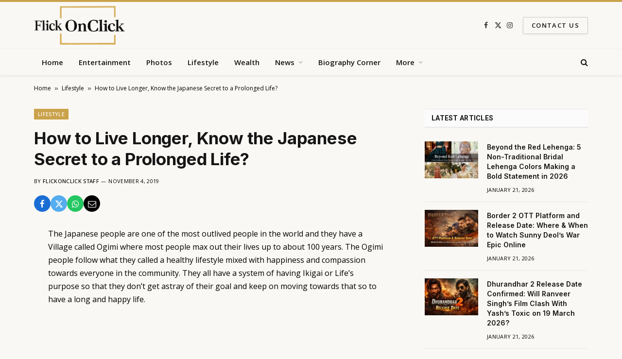

--- FILE ---
content_type: text/html; charset=utf-8
request_url: https://www.google.com/recaptcha/api2/aframe
body_size: 267
content:
<!DOCTYPE HTML><html><head><meta http-equiv="content-type" content="text/html; charset=UTF-8"></head><body><script nonce="iIeffsPSBuSgZG2bjr4kzg">/** Anti-fraud and anti-abuse applications only. See google.com/recaptcha */ try{var clients={'sodar':'https://pagead2.googlesyndication.com/pagead/sodar?'};window.addEventListener("message",function(a){try{if(a.source===window.parent){var b=JSON.parse(a.data);var c=clients[b['id']];if(c){var d=document.createElement('img');d.src=c+b['params']+'&rc='+(localStorage.getItem("rc::a")?sessionStorage.getItem("rc::b"):"");window.document.body.appendChild(d);sessionStorage.setItem("rc::e",parseInt(sessionStorage.getItem("rc::e")||0)+1);localStorage.setItem("rc::h",'1769020237138');}}}catch(b){}});window.parent.postMessage("_grecaptcha_ready", "*");}catch(b){}</script></body></html>